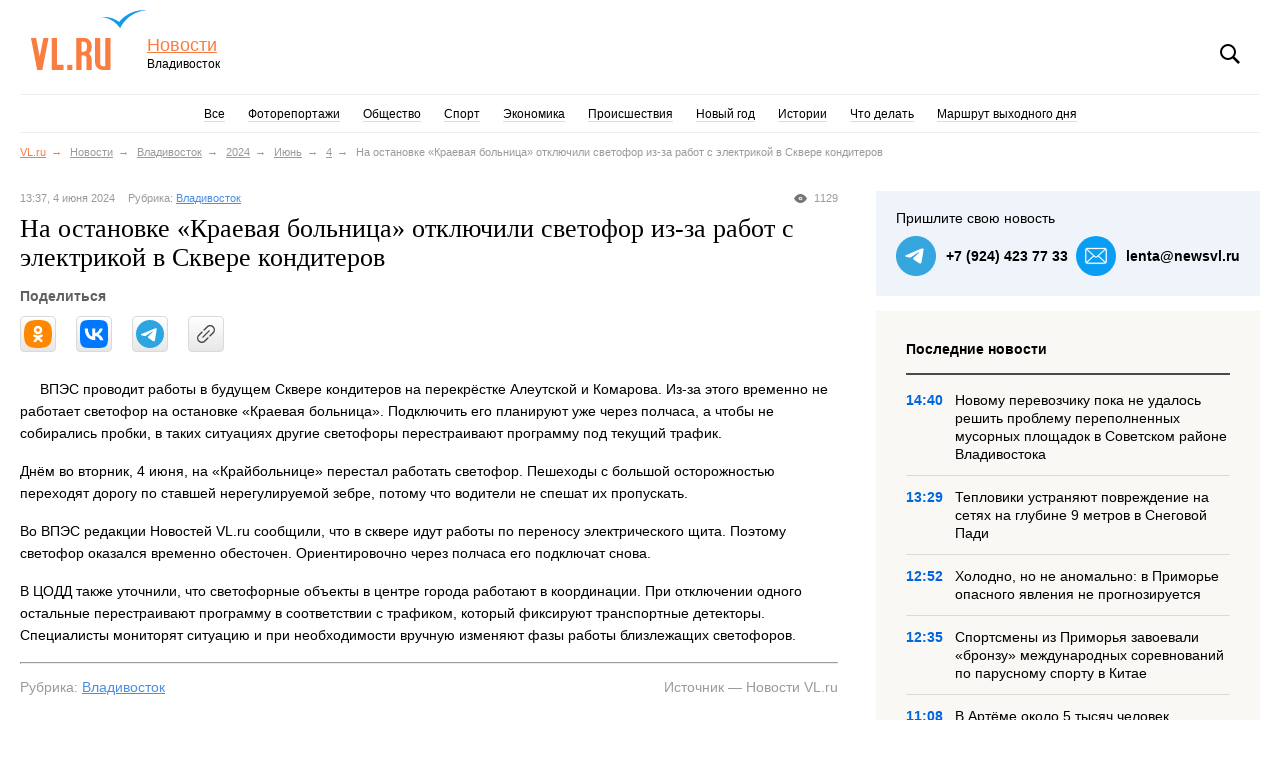

--- FILE ---
content_type: text/html; charset=UTF-8
request_url: https://www.newsvl.ru/vlad/2024/06/04/224270/
body_size: 9338
content:
<!DOCTYPE html PUBLIC "-//W3C//DTD XHTML 1.0 Transitional//EN""http://www.w3.org/TR/xhtml1/DTD/xhtml1-transitional.dtd">
<html class="is-responsive" xmlns="http://www.w3.org/1999/xhtml">
<head>
    <meta http-equiv="Content-Type" content="text/html; charset=utf-8"/>

    <title>На остановке «Краевая больница» отключили светофор из-за работ с электрикой в Сквере кондитеров – Новости Владивостока на VL.ru</title>    <meta name="description" content="Новости Владивостока: ВПЭС проводит работы в будущем Сквере кондитеров на перекрёстке Алеутской и Комарова. Из-за этого временно не работает светофор на остановке «Краевая больница». Подключить его планируют уже через полчаса, а чтобы не собирались пробки, в таких ситуациях другие светофоры перестраивают программу под текущий трафик."/>    <meta name="keywords" content="новости владивосток сквер кондитеров, светофор"/>
    <meta name="yandex-verification" content="5c80f83951a98212"/>

        <meta name="candy.config" content='{"id":3,"geoc":4,"geor":25,"b":1,"bc":1}'>

            <meta name="viewport" content="width=device-width, initial-scale=1, maximum-scale=1, user-scalable=no">
    
    <link rel="shortcut icon" href="//www.newsvl.ru/favicon.ico" type="image/x-icon">

        <link rel="alternate" type="application/rss+xml" title="RSS" href="https://www.newsvl.ru/rss">

            
    <link rel="canonical" href="https://www.newsvl.ru/vlad/2024/06/04/224270/">

    <!-- Twitter Card data -->
    <meta name="twitter:card" value="summary">

    <!-- Open Graph data -->
    <meta property="og:title" content="На остановке «Краевая больница» отключили светофор из-за работ с электрикой в Сквере кондитеров – Новости Владивостока на VL.ru">
    <meta property="og:type" content="article">
    <meta property="og:url" content="https://www.newsvl.ru/vlad/2024/06/04/224270/">
            <meta property="og:image" content="https://static.vl.ru/news/1717472231662_default">
        <meta property="og:description" content="Новости Владивостока: ВПЭС проводит работы в будущем Сквере кондитеров на перекрёстке Алеутской и Комарова. Из-за этого временно не работает светофор на остановке «Краевая больница». Подключить его планируют уже через полчаса, а чтобы не собирались пробки, в таких ситуациях другие светофоры перестраивают программу под текущий трафик.">

                <link href="/build/css/news.vl.ru.css?v=1768801817" rel="stylesheet" type="text/css"/>
        <!-- Fotorama style - 3 KB -->
        <link rel="stylesheet" type="text/css" href="/css/fotorama.css"/>
    
    <link rel="stylesheet" href="/styles/style.css?6ee469">

            <script type="text/javascript" charset="UTF-8" src="/js/jquery-1.11.0.min.js"></script>
        <script type="text/javascript" charset="UTF-8" src="/build/js/news.vl.ru.min.js?v=1768801817"></script>
        <!-- Fotorama js - 16KB -->
        <script defer type="text/javascript" charset="UTF-8" src="/js/fotorama.js"></script>
    
    <script async src="/analytics/N4T8E6NJZW/"></script>
<script>
    window.dataLayer = window.dataLayer || [];
    function mtag(){dataLayer.push(arguments);}
    mtag('js', new Date());
        mtag('config', 'G-N4T8E6NJZW');
        mtag('config', 'G-9YRN0S78WF');
</script>    <script type="text/javascript">
    var Tynt = Tynt || [];
    Tynt.push('dUhC3qrFyr4kvKadbi-bpO');
    (function () {
        var s = document.createElement('script');
        s.async = "async";
        s.type = "text/javascript";
        s.src = 'https://tcr.tynt.com/ti.js';
        var h = document.getElementsByTagName('script')[0];
        h.parentNode.insertBefore(s, h);
    })();

    var changeTyntSettingsIntervalId = setInterval(function () {
        if (Tynt !== undefined) {
            Tynt.settings._settings.ap = "Статья полностью: ";
            Tynt.settings._settings.as = "Новости Владивостока на VL.RU";

            clearInterval(changeTyntSettingsIntervalId);
        }
    }, 1000);
</script>
</head>
<body>
<div class="page page_vl page_news_article">
    <div id="counters">
        <!--LiveInternet counter-->
<script type="text/javascript">new Image().src = "//counter.yadro.ru/hit;farpost?r" + escape(document.referrer) + ((typeof(screen) == "undefined") ? "" : ";s" + screen.width + "*" + screen.height + "*" + (screen.colorDepth ? screen.colorDepth : screen.pixelDepth)) + ";u" + escape(document.URL) + ";" + Math.random();</script>
<!--/LiveInternet-->
    </div>

                
            <div class="header">
    <div class="header__logo"><a href="https://www.vl.ru">VL.ru</a></div>
    <div class="header__project"><a class="header__project-title" href="/">Новости</a> <span class="header__project-city">Владивосток</span></div>
    <div class="header__controls">
        <div class="header__controls-block header__search" data-toggle-selector=".header__search-form-toggle" data-toggle-class="is-active" data-query-element-selector=".header__search-query"><span role="button" class="header__search-form-toggle">Поиск</span>
            <form class="header__search-form" action="/find/" method="post" accept-charset="windows-1251"><input class="header__search-query" type="text" name="findstring" placeholder="Поиск" value=""></form>
        </div>
    </div>
</div>
    
            
<div class="nav_main">
    <ul class="nav_main__items">
        <li class="nav_main__item "><a class="nav_main__item-link" href="/">Все</a></li>
                    <li class="nav_main__item  ">
                <a href="/photos/" class="nav_main__item-link photos">Фоторепортажи</a>
            </li>
                    <li class="nav_main__item  ">
                <a href="/society/" class="nav_main__item-link society">Общество</a>
            </li>
                    <li class="nav_main__item  disable-on-mobile">
                <a href="/sport/" class="nav_main__item-link sport">Спорт</a>
            </li>
                    <li class="nav_main__item  disable-on-mobile">
                <a href="/economics/" class="nav_main__item-link economics">Экономика</a>
            </li>
                    <li class="nav_main__item  disable-on-mobile">
                <a href="/accidents/" class="nav_main__item-link accidents">Происшествия</a>
            </li>
                    <li class="nav_main__item  disable-on-mobile">
                <a href="/ny/" class="nav_main__item-link ny">Новый год</a>
            </li>
                    <li class="nav_main__item  disable-on-mobile">
                <a href="/history/" class="nav_main__item-link history">Истории</a>
            </li>
                    <li class="nav_main__item  disable-on-mobile">
                <a href="/chtodelat/" class="nav_main__item-link chtodelat">Что делать</a>
            </li>
                    <li class="nav_main__item  disable-on-mobile">
                <a href="/travel/" class="nav_main__item-link travel">Маршрут выходного дня</a>
            </li>
            </ul>

    <div class="nav_expanded">
        <span><a class="nav_expanded__main-link" href="#menu">Еще</a></span>
        <ul class="nav_expanded__items">
                            <li class="nav_expanded__item">
                    <a href="/sport/" class="nav_expanded__item-link sport_expanded">Спорт</a>
                </li>
                            <li class="nav_expanded__item">
                    <a href="/economics/" class="nav_expanded__item-link economics_expanded">Экономика</a>
                </li>
                            <li class="nav_expanded__item">
                    <a href="/accidents/" class="nav_expanded__item-link accidents_expanded">Происшествия</a>
                </li>
                            <li class="nav_expanded__item">
                    <a href="/ny/" class="nav_expanded__item-link ny_expanded">Новый год</a>
                </li>
                            <li class="nav_expanded__item">
                    <a href="/history/" class="nav_expanded__item-link history_expanded">Истории</a>
                </li>
                            <li class="nav_expanded__item">
                    <a href="/chtodelat/" class="nav_expanded__item-link chtodelat_expanded">Что делать</a>
                </li>
                            <li class="nav_expanded__item">
                    <a href="/travel/" class="nav_expanded__item-link travel_expanded">Маршрут выходного дня</a>
                </li>
                    </ul>
    </div>
</div>

    
            <ul class="breadcrumbs disable-on-mobile">
                                <li class="is-home"><a href="https://www.vl.ru/" title="Сайт Владивостока">VL.ru</a></li>
                <li class=""><a href="/">Новости</a></li>
            
    <li><a href="/vlad/">Владивосток</a></li>
    <li><a href="/vlad/2024/">2024</a></li>
    <li><a href="/vlad/2024/06/">Июнь</a></li>
    <li><a href="/vlad/2024/06/04/">4</a></li>
    <li class="is-last">На остановке &laquo;Краевая больница&raquo; отключили светофор из-за работ с электрикой в Сквере кондитеров</li>
        </ul>
    
        <div class="banner-container banners__item_970-120"><div id='bde834950dd06977d24afd9379a03f60' style='width:100%;' data-zone-id='23'></div></div>

    <div class="page__content_main">
        <div class="page__story">
                <div class="story" itemscope itemtype="http://schema.org/NewsArticle">
        <meta itemprop="inLanguage" content="ru" />
        <meta itemprop="dateCreated" content="2024-06-04T13:37:00+10:00" />
        <div class="story__info story__info_top">
                            <span class="story__info-views-count" data-notation="Количество&nbsp;просмотров&nbsp;новости">1129</span>
                        <span class="story__info-date">13:37, 4 июня 2024</span>
            <span class="story__info-categories">
    <span class="story__info-category-title">Рубрика: </span>
    <a class="story__info-category" href="/vlad/">Владивосток</a>
</span>
        </div>

        <h1 class="story__title" itemprop="name">На остановке &laquo;Краевая больница&raquo; отключили светофор из-за работ с электрикой в Сквере кондитеров</h1>
                    
<div class="social-share "
     data-link="https://www.newsvl.ru/vlad/2024/06/04/224270/"
     data-title="На остановке «Краевая больница» отключили светофор из-за работ с электрикой в Сквере кондитеров"
     data-image="https://static.vl.ru/news/1717472231662_default"
     data-text="ВПЭС проводит работы в будущем Сквере кондитеров на перекрёстке Алеутской и Комарова. Из-за этого временно не работает светофор на остановке «Краевая больница». Подключить его планируют уже через полчаса, а чтобы не собирались пробки, в таких ситуациях другие светофоры перестраивают программу под текущий трафик."
>
    <div class="social-share__title">Поделиться</div>
</div>
        
        <div class="story__content" itemprop="articleBody">
                            <img class="story__image_main" src="https://static.vl.ru/news/1717472231662_default" alt="">
            
                            <img class="story__image_mobile" src="https://static.vl.ru/news/1717472231723_default" alt="">
                        <div class="story__text">
                <p>ВПЭС проводит работы в будущем Сквере кондитеров на перекрёстке Алеутской и Комарова. Из-за этого временно не работает светофор на остановке &laquo;Краевая больница&raquo;. Подключить его планируют уже через полчаса, а чтобы не собирались пробки, в таких ситуациях другие светофоры перестраивают программу под текущий трафик.</p>

<p>Днём во вторник, 4 июня, на &laquo;Крайбольнице&raquo; перестал работать светофор. Пешеходы с большой осторожностью переходят дорогу по ставшей нерегулируемой зебре, потому что водители не спешат их пропускать.</p>

<p>Во ВПЭС редакции Новостей VL.ru сообщили, что в сквере идут работы по переносу электрического щита. Поэтому светофор оказался временно обесточен. Ориентировочно через полчаса его подключат снова.</p>

<p>В ЦОДД также уточнили, что светофорные объекты в центре города работают в координации. При отключении одного остальные перестраивают программу в соответствии с трафиком, который фиксируют транспортные детекторы. Специалисты мониторят ситуацию и при необходимости вручную изменяют фазы работы близлежащих светофоров.</p>
            </div>

            
            <hr>
            <div class="story__info story__info_bottom clearfix">
                <span class="story__info-categories">
    <span class="story__info-category-title">Рубрика: </span>
    <a class="story__info-category" href="/vlad/">Владивосток</a>
</span>

                                    <span class="story__info-source">
                        Источник —
                                                    Новости VL.ru
                                            </span>
                            </div>

            
                            <div class="story__outside-comments">
                    <a class="story__outside-comments-link" href="https://t.me/newsvlru/84579" target="_blank">
                        Обсудить в Telegram
                    </a>
                </div>
            
                            
<div class="social-share mobile"
     data-link="https://www.newsvl.ru/vlad/2024/06/04/224270/"
     data-title="На остановке «Краевая больница» отключили светофор из-за работ с электрикой в Сквере кондитеров"
     data-image="https://static.vl.ru/news/1717472231662_default"
     data-text="ВПЭС проводит работы в будущем Сквере кондитеров на перекрёстке Алеутской и Комарова. Из-за этого временно не работает светофор на остановке «Краевая больница». Подключить его планируют уже через полчаса, а чтобы не собирались пробки, в таких ситуациях другие светофоры перестраивают программу под текущий трафик."
>
    <div class="social-share__title">Поделиться</div>
</div>
            
                <div id="fotorama" class="story__images" itemscope="" itemtype="http://schema.org/ImageGallery" data-gallery="lightbox">
                                <a class="story__image" title="Светофор отключили для переноса электрощитка в будущем сквере" data-image-index="1" href="https://static.vl.ru/news/1717472263191_default" target="_blank" rel="lightbox=[224270]">
                <img src="https://static.vl.ru/news/1717472263143_default" alt="Светофор отключили для переноса электрощитка в будущем сквере — newsvl.ru" />
            </a>
                                <a class="story__image" title="Когда один светофор не работает, другие перенастраиваются" data-image-index="2" href="https://static.vl.ru/news/1717472263814_default" target="_blank" rel="lightbox=[224270]">
                <img src="https://static.vl.ru/news/1717472263734_default" alt="Когда один светофор не работает, другие перенастраиваются — newsvl.ru" />
            </a>
            </div>
    <div class="story__images_fotorama" data-auto="false" data-allowfullscreen="true" data-navposition="top" data-nav="thumbs" data-arrows="always" data-width="100%" data-fit="scaledown">
                            <a class="story__image" data-caption="<strong>&#35;1</strong> Светофор отключили для переноса электрощитка в будущем сквере — NewsVL.ru" title="Светофор отключили для переноса электрощитка в будущем сквере" data-image-index="1" href="https://static.vl.ru/news/1717472263191_default" target="_blank" rel="lightbox=[224270]">
            <img src="https://static.vl.ru/news/1717472263143_default" alt="Светофор отключили для переноса электрощитка в будущем сквере — newsvl.ru" />
        </a>
                            <a class="story__image" data-caption="<strong>&#35;2</strong> Когда один светофор не работает, другие перенастраиваются — NewsVL.ru" title="Когда один светофор не работает, другие перенастраиваются" data-image-index="2" href="https://static.vl.ru/news/1717472263814_default" target="_blank" rel="lightbox=[224270]">
            <img src="https://static.vl.ru/news/1717472263734_default" alt="Когда один светофор не работает, другие перенастраиваются — newsvl.ru" />
        </a>
            </div>

            <div class="banner-container banners__item_680-120 margin-top"><div id='caf87fea20c9cf453c8c08d32e7ee2d6' style='' data-zone-id='650'></div></div>
        </div>

        
<div class="contact-us__container mobile story">
    <div class="contact-us__title">Пришлите свою новость</div>
    <div class="contact-us__links">
        <a class="contact-us__link telegram" href="https://t.me/news_vlru">+7&nbsp;(924)&nbsp;423&nbsp;77&nbsp;33</a>
        <a class="contact-us__link email" href="mailto:lenta@newsvl.ru">lenta@newsvl.ru</a>
    </div>
</div>
        <div class="actual-stories_mobile actual-stories_mobile-last">
    <h2 class="actual-stories__title">Последние новости</h2>
    <div>
                    <div class="actual-stories__item_mobile ">
                <div class="actual-stories__item-info_upper">
                    <div class="actual-stories__item-date_upper">
                        14:40, 20 января 2026
                    </div>
                    <div class="actual-stories__item-rubric_upper">
                        Рубрика: <a href="/vlad/" class="actual-stories__item-rubric-link">Владивосток</a>
                    </div>
                </div>

                <a class="actual-stories__item-image-link" href="/vlad/2026/01/20/236311/">
                    <img class="actual-stories__item-image" src="https://static.vl.ru/news/1768884016644_default" alt="Новому перевозчику пока не удалось решить проблему переполненных мусорных площадок в Советском районе Владивостока"/>
                </a>
                <div class="actual-stories__item-info">
                    <span class="actual-stories__item-date">
                        14:40, 20 января 2026
                    </span>
                    <span class="actual-stories__item-rubric">
                        Рубрика: <a href="/vlad/" class="actual-stories__item-rubric-link">Владивосток</a>
                    </span>
                    <a href="/vlad/2026/01/20/236311/" class="actual-stories__item-title">Новому перевозчику пока не удалось решить проблему переполненных мусорных площадок в Советском районе Владивостока</a>
                </div>
            </div>
                    <div class="actual-stories__item_mobile ">
                <div class="actual-stories__item-info_upper">
                    <div class="actual-stories__item-date_upper">
                        13:29, 20 января 2026
                    </div>
                    <div class="actual-stories__item-rubric_upper">
                        Рубрика: <a href="/vlad/" class="actual-stories__item-rubric-link">Владивосток</a>
                    </div>
                </div>

                <a class="actual-stories__item-image-link" href="/vlad/2026/01/20/236309/">
                    <img class="actual-stories__item-image" src="https://static.vl.ru/news/1768879743805_default" alt="Тепловики устраняют повреждение на сетях на глубине 9 метров в Снеговой Пади"/>
                </a>
                <div class="actual-stories__item-info">
                    <span class="actual-stories__item-date">
                        13:29, 20 января 2026
                    </span>
                    <span class="actual-stories__item-rubric">
                        Рубрика: <a href="/vlad/" class="actual-stories__item-rubric-link">Владивосток</a>
                    </span>
                    <a href="/vlad/2026/01/20/236309/" class="actual-stories__item-title">Тепловики устраняют повреждение на сетях на глубине 9 метров в Снеговой Пади</a>
                </div>
            </div>
                    <div class="actual-stories__item_mobile ">
                <div class="actual-stories__item-info_upper">
                    <div class="actual-stories__item-date_upper">
                        12:52, 20 января 2026
                    </div>
                    <div class="actual-stories__item-rubric_upper">
                        Рубрика: <a href="/vlad/" class="actual-stories__item-rubric-link">Владивосток</a>
                    </div>
                </div>

                <a class="actual-stories__item-image-link" href="/vlad/2026/01/20/236308/">
                    <img class="actual-stories__item-image" src="https://static.vl.ru/news/1768877554941_default" alt="Холодно, но не аномально: в Приморье опасного явления не прогнозируется"/>
                </a>
                <div class="actual-stories__item-info">
                    <span class="actual-stories__item-date">
                        12:52, 20 января 2026
                    </span>
                    <span class="actual-stories__item-rubric">
                        Рубрика: <a href="/vlad/" class="actual-stories__item-rubric-link">Владивосток</a>
                    </span>
                    <a href="/vlad/2026/01/20/236308/" class="actual-stories__item-title">Холодно, но не аномально: в Приморье опасного явления не прогнозируется</a>
                </div>
            </div>
                    <div class="actual-stories__item_mobile without-border">
                <div class="actual-stories__item-info_upper">
                    <div class="actual-stories__item-date_upper">
                        12:35, 20 января 2026
                    </div>
                    <div class="actual-stories__item-rubric_upper">
                        Рубрика: <a href="/sport/" class="actual-stories__item-rubric-link">Спорт</a>
                    </div>
                </div>

                <a class="actual-stories__item-image-link" href="/sport/2026/01/20/236307/">
                    <img class="actual-stories__item-image" src="https://static.vl.ru/news/1768876550359_default" alt="Спортсмены из Приморья завоевали &amp;laquo;бронзу&amp;raquo; международных соревнований по парусному спорту в Китае"/>
                </a>
                <div class="actual-stories__item-info">
                    <span class="actual-stories__item-date">
                        12:35, 20 января 2026
                    </span>
                    <span class="actual-stories__item-rubric">
                        Рубрика: <a href="/sport/" class="actual-stories__item-rubric-link">Спорт</a>
                    </span>
                    <a href="/sport/2026/01/20/236307/" class="actual-stories__item-title">Спортсмены из Приморья завоевали &laquo;бронзу&raquo; международных соревнований по парусному спорту в Китае</a>
                </div>
            </div>
            </div>
</div>

        <div class="actual-stories_mobile actual-stories_mobile-actual">
    <h2 class="actual-stories__title">Актуальные новости</h2>
    <div>
                    <div class="actual-stories__item_mobile ">
                <div class="actual-stories__item-info_upper">
                    <div class="actual-stories__item-date_upper">
                        18:23, 8 января 2026
                    </div>
                    <div class="actual-stories__item-rubric_upper">
                        Рубрика: <a href="/vlad/" class="actual-stories__item-rubric-link">Владивосток</a>
                    </div>
                </div>

                <a class="actual-stories__item-image-link" href="/vlad/2026/01/08/235988/">
                    <img class="actual-stories__item-image" src="https://static.vl.ru/news/1767859781288_default" alt="Дорога по Нефтеветке, два детских сада и горнолыжный курорт – какие важные объекты должны достроить и сдать в 2026 году"/>
                </a>
                <div class="actual-stories__item-info">
                    <span class="actual-stories__item-date">
                        18:23, 8 января 2026
                    </span>
                    <span class="actual-stories__item-rubric">
                        Рубрика: <a href="/vlad/" class="actual-stories__item-rubric-link">Владивосток</a>
                    </span>
                    <a href="/vlad/2026/01/08/235988/" class="actual-stories__item-title">Дорога по Нефтеветке, два детских сада и горнолыжный курорт – какие важные объекты должны достроить и сдать в 2026 году</a>
                </div>
            </div>
                    <div class="actual-stories__item_mobile ">
                <div class="actual-stories__item-info_upper">
                    <div class="actual-stories__item-date_upper">
                        12:00, 31 декабря 2025
                    </div>
                    <div class="actual-stories__item-rubric_upper">
                        Рубрика: <a href="/vlad/" class="actual-stories__item-rubric-link">Владивосток</a>
                    </div>
                </div>

                <a class="actual-stories__item-image-link" href="/vlad/2025/12/31/235995/">
                    <img class="actual-stories__item-image" src="https://static.vl.ru/news/1767105751851_default" alt="Повышение налогов, стоимости проезда и услуг ЖКХ: что изменится с января 2026 года"/>
                </a>
                <div class="actual-stories__item-info">
                    <span class="actual-stories__item-date">
                        12:00, 31 декабря 2025
                    </span>
                    <span class="actual-stories__item-rubric">
                        Рубрика: <a href="/vlad/" class="actual-stories__item-rubric-link">Владивосток</a>
                    </span>
                    <a href="/vlad/2025/12/31/235995/" class="actual-stories__item-title">Повышение налогов, стоимости проезда и услуг ЖКХ: что изменится с января 2026 года</a>
                </div>
            </div>
                    <div class="actual-stories__item_mobile without-border">
                <div class="actual-stories__item-info_upper">
                    <div class="actual-stories__item-date_upper">
                        18:55, 26 декабря 2025
                    </div>
                    <div class="actual-stories__item-rubric_upper">
                        Рубрика: <a href="/sport/" class="actual-stories__item-rubric-link">Спорт</a>
                    </div>
                </div>

                <a class="actual-stories__item-image-link" href="/sport/2025/12/26/235884/">
                    <img class="actual-stories__item-image" src="https://static.vl.ru/news/1766635136086_default" alt="Почти все горнолыжки Приморья подняли цены к новому сезону (ОБЗОР-2026)"/>
                </a>
                <div class="actual-stories__item-info">
                    <span class="actual-stories__item-date">
                        18:55, 26 декабря 2025
                    </span>
                    <span class="actual-stories__item-rubric">
                        Рубрика: <a href="/sport/" class="actual-stories__item-rubric-link">Спорт</a>
                    </span>
                    <a href="/sport/2025/12/26/235884/" class="actual-stories__item-title">Почти все горнолыжки Приморья подняли цены к новому сезону (ОБЗОР-2026)</a>
                </div>
            </div>
            </div>
</div>

        <div class="story__mobile-banner">
            <div class="banner-container banners__item_468-80 margin-bottom"><div id='a5714e664ae615405e53a7507396965c' style='width:100%;' data-zone-id='962'></div></div>
        </div>
                    <div class="story__social-network-block">
                <a class="story__social-network-link telegram-link" href="https://telegram.me/newsvlru" target="_blank">
                    Самое важное в Telegram-канале Новостей VL.ru
                </a>
            </div>
            </div>

    <a href='#' class='scroll-to-top-button'></a>
    <div class="story-beard"></div>
        </div>

        <div class="page__aside">
                
<div class="contact-us__container story">
    <div class="contact-us__title">Пришлите свою новость</div>
    <div class="contact-us__links">
        <a class="contact-us__link telegram" href="https://t.me/news_vlru">+7&nbsp;(924)&nbsp;423&nbsp;77&nbsp;33</a>
        <a class="contact-us__link email" href="mailto:lenta@newsvl.ru">lenta@newsvl.ru</a>
    </div>
</div>

        <div class="last-stories">
        <h2 class="last-stories__title">Последние новости</h2>

                    <a class="last-stories__item" href="/vlad/2026/01/20/236311/">
                <span class="last-stories__item-date">14:40</span>
                <span class="last-stories__item-title">Новому перевозчику пока не удалось решить проблему переполненных мусорных площадок в Советском районе Владивостока</span>
            </a>
                    <a class="last-stories__item" href="/vlad/2026/01/20/236309/">
                <span class="last-stories__item-date">13:29</span>
                <span class="last-stories__item-title">Тепловики устраняют повреждение на сетях на глубине 9 метров в Снеговой Пади</span>
            </a>
                    <a class="last-stories__item" href="/vlad/2026/01/20/236308/">
                <span class="last-stories__item-date">12:52</span>
                <span class="last-stories__item-title">Холодно, но не аномально: в Приморье опасного явления не прогнозируется</span>
            </a>
                    <a class="last-stories__item" href="/sport/2026/01/20/236307/">
                <span class="last-stories__item-date">12:35</span>
                <span class="last-stories__item-title">Спортсмены из Приморья завоевали &laquo;бронзу&raquo; международных соревнований по парусному спорту в Китае</span>
            </a>
                    <a class="last-stories__item" href="/society/2026/01/20/236306/">
                <span class="last-stories__item-date">11:08</span>
                <span class="last-stories__item-title">В Артёме около 5 тысяч человек остались без света</span>
            </a>
                    <a class="last-stories__item" href="/sport/2026/01/20/236305/">
                <span class="last-stories__item-date">10:35</span>
                <span class="last-stories__item-title">&laquo;Динамо&raquo; – ЦСКА-2: команда Эдуарда Сандлера проведёт первый домашний матч в новом году</span>
            </a>
            </div>


    <div class="banner-container banners__item_300-150 margin-bottom"><div id='145baf05392efae6c662b54d9f04c8d4' style='width:100%;' data-zone-id='1210'></div></div>
    <div class="story__desktop-banner">
        <div class="banner-container banners__item_468-80 margin-bottom"><div id='725305d3170e65d7e45fb593d36f5dcf' style='width:100%;' data-zone-id='962'></div></div>
    </div>

        <div class="actual-stories js-actual-stories-widget" data-init-index="1">
        <h2 class="actual-stories__title">
            Актуально

            <span class="actual-stories__controls" role="group">
                <span class="actual-stories__controls-prev" role="button" rel="prev"></span>
                <span class="actual-stories__controls-next" role="button" rel="next"></span>
            </span>
        </h2>

        <div class="actual-stories__items" role="menu">
                            <a class="actual-stories__item" href="/vlad/2026/01/08/235988/" role="menuitem">
                    <img class="actual-stories__item-image" src="https://static.vl.ru/news/1767859781288_default" alt="Дорога по Нефтеветке, два детских сада и горнолыжный курорт – какие важные объекты должны достроить и сдать в 2026 году"/>
                    <span class="actual-stories__item-title">Дорога по Нефтеветке, два детских сада и горнолыжный курорт – какие важные объекты должны достроить и сдать в 2026 году</span>
                </a>
                            <a class="actual-stories__item" href="/vlad/2025/12/31/235995/" role="menuitem">
                    <img class="actual-stories__item-image" src="https://static.vl.ru/news/1767105751851_default" alt="Повышение налогов, стоимости проезда и услуг ЖКХ: что изменится с января 2026 года"/>
                    <span class="actual-stories__item-title">Повышение налогов, стоимости проезда и услуг ЖКХ: что изменится с января 2026 года</span>
                </a>
                            <a class="actual-stories__item" href="/sport/2025/12/26/235884/" role="menuitem">
                    <img class="actual-stories__item-image" src="https://static.vl.ru/news/1766635136086_default" alt="Почти все горнолыжки Приморья подняли цены к новому сезону (ОБЗОР-2026)"/>
                    <span class="actual-stories__item-title">Почти все горнолыжки Приморья подняли цены к новому сезону (ОБЗОР-2026)</span>
                </a>
                    </div>
    </div>


    <div class="banner-container banners__item_240-400"><div id='3c4d7960c8368f1638da3cce6df2dbb2' style='' data-zone-id='927'></div></div>

                
        </div>
    </div>

            <!-- FOOTER -->
<a class="responsive__disable-link" href="/disable-responsive/">Полная версия сайта</a>
<div class="footer">
    <div class="footer__nav-container_news">
        <h4>Также на сайте</h4>
<ul>
            <li><a href="/photos/">Фоторепортажи</a></li>
            <li><a href="/society/">Общество</a></li>
            <li><a href="/sport/">Спорт</a></li>
            <li><a href="/economics/">Экономика</a></li>
            <li><a href="/accidents/">Происшествия</a></li>
            <li><a href="/ny/">Новый год</a></li>
            <li><a href="/history/">Истории</a></li>
            <li><a href="/chtodelat/">Что делать</a></li>
            <li><a href="/travel/">Маршрут выходного дня</a></li>
    </ul>


        <ul class="responsive__enable-link-container">
            <li><a href="/enable-responsive/">Мобильная версия</a></li>
        </ul>

        <h4>Мы в социальных сетях</h4>
        <p>
            <a class="ico-social ico-vk" href="https://vk.com/news_vlru" title="Новости Владивостока во Вконтакте!" target="_blank"></a>
            <a class="ico-social ico-telegram" href="https://telegram.me/newsvlru" title="Новости Владивостока в Телеграмм!" target="_blank"></a>
        </p>
    </div>
    <div class="footer__nav-container_vl">
        <h4>Сайты&nbsp;Владивостока</h4>
        <ul>
            <li><a href="https://www.farpost.ru">Объявления</a></li>
            <li><a href="https://www.newsvl.ru/" title="Новости Владивостока">Новости</a></li>
            <li><a href="http://www.drom.ru">Авто</a></li>
            <li><a href="https://www.farpost.ru/vladivostok/job/">Работа</a></li>
            <li><a href="https://www.vl.ru/afisha/vladivostok" title="Афиша во Владивостоке">Афиша</a></li>
            <li><a href="https://kino.vl.ru" title="Кино во Владивостоке">Кино</a></li>
            <li><a href="http://www.farpost.ru/realty/">Недвижимость</a></li>
            <li><a href="https://www.vl.ru/spravochnik">Справочник компаний</a></li>
        </ul>
    </div>
    <div class="footer__info">
        <h4>Информация</h4>
        <p>
            <a href="https://admin.bs-dante.ru/backoffice/price" title="Реклама Владивосток">Реклама во Владивостоке</a></p>
        <p class="footer__copyright">С редакцией Новостей VL.ru можно связаться по адресу: <a href="mailto:lenta@newsvl.ru">lenta@newsvl.ru</a><br/>
            <noindex>Телефон: 8&nbsp;(423)&nbsp;241&minus;49&minus;26, 8&nbsp;(423)&nbsp;280&minus;66&minus;15</noindex>
        </p>
        <p class="footer__copyright">
            © ООО «ВЛ Новости», ИНН 2536240311<br/>
            При любом использовании материалов ссылка на NewsVL.ru обязательна.<br/>
            Цитирование в Интернете возможно только при наличии гиперссылки на публикацию,
            материалы из которой использованы. Все права защищены.<br/>
        </p>
    </div>
</div>
<!--<div class=footer_error><div id="tog" style="text-decoration: underline;cursor: pointer">Отправить сообщение об ошибке</div></div><div id="toggle_all_i"><table class="footer_new footer_table" cellSpacing=0 cellPadding=0 border=0><tbody><tr><td class=left><form action="/feedback" method="post"><p>Сообщить об ошибке (если Вы хотите получить ответ на вопрос, оставьте e-mail в сообщении):</p><div><textarea style="height:50px; width: 50%; margin: 5px 0" name="text"></textarea><br /><br /> <input type="hidden" name="ccheck" value="" /><input type="submit" value="Отправить" style="height:20px" /></div></form></td></tr></tbody></table></div>-->
<!-- /FOOTER -->
    
    <!--LiveInternet logo-->
<a href="//www.liveinternet.ru/click;farpost" target="_blank"><img src="//counter.yadro.ru/logo;farpost?52.6" border="0" width="1" height="1" alt="" title="LiveInternet"></a>
<!--/LiveInternet-->

            
    <script src="/scripts/main.js?6ee469"></script>
    <script src="/scripts/fotorama-main.js?6ee469"></script>

    <script type="text/javascript" defer src="https://bs-dante.ru/js/dante.js"></script>
</div>
</body>
</html>


--- FILE ---
content_type: text/css
request_url: https://www.newsvl.ru/styles/style.css?6ee469
body_size: 2887
content:
.actual-stories__item_mobile,.actual-stories_mobile,.beard-stories__item,.clearfix,.subject-stories__item{zoom:1}.actual-stories__item_mobile:after,.actual-stories__item_mobile:before,.actual-stories_mobile:after,.actual-stories_mobile:before,.beard-stories__item:after,.beard-stories__item:before,.clearfix:after,.clearfix:before,.subject-stories__item:after,.subject-stories__item:before{content:" ";display:table}.actual-stories__item_mobile:after,.actual-stories_mobile:after,.beard-stories__item:after,.clearfix:after,.subject-stories__item:after{clear:both}.banners__item_240-400{width:240px;margin:20px auto}.banners__item_600-80>div{max-width:100%}.banners__item_680-120 div,.banners__item_680-120 div embed,.banners__item_680-120 div img{width:100%!important;max-width:100%}.banners__item_680-120 div embed,.banners__item_680-120 div img{max-width:680px!important;left:0!important;z-index:-9999}.story__title{line-height:115%}.story__image_main{float:left;margin:0;border-left:0 none;border-right:20px solid #fff}.story__info_bottom{margin-top:16px;margin-bottom:20px;font-size:14px;clear:both}.story__info-category,.story__info-category:link,.story__info-category:visited{color:#4a90e2}.story__info-category:active,.story__info-category:focus,.story__info-category:hover{color:#76abe9}.story__info-views-count{float:right;margin-right:0}.story__info-source{float:right;max-width:50%}.actual-stories{padding:30px;margin:0 0 20px;border:1px solid #dfdfdf}.js-init .actual-stories__controls{display:block;-webkit-user-select:none;-moz-user-select:none;-ms-user-select:none;user-select:none}.actual-stories__title{font:700 14px/120% Arial,sans-serif;margin:0 0 16px}.actual-stories__controls{float:right;margin:-9px -9px 0 0;display:none}.actual-stories__controls-next,.actual-stories__controls-prev{display:inline-block;border:1px solid #dfdfdf;width:30px;height:30px;cursor:pointer;transition:background-color .2s linear;float:left;background-repeat:no-repeat;background-position:50%}.actual-stories__controls-next:focus,.actual-stories__controls-next:hover,.actual-stories__controls-prev:focus,.actual-stories__controls-prev:hover{background-color:#f9f8f4}.actual-stories__controls-prev{border-right:0 none;background-image:url("[data-uri]")}.actual-stories__controls-next{background-image:url("[data-uri]")}.actual-stories__items{white-space:nowrap;overflow:hidden;line-height:130%;position:relative}.actual-stories__item,.actual-stories__item:link,.actual-stories__item:visited{display:inline-block;width:100%;text-decoration:none;color:#000;vertical-align:top;border:none}.actual-stories__item-image{display:block;margin:0 0 10px}.actual-stories__item-title{display:block;white-space:normal;color:#000}.actual-stories__item:focus .actual-stories__item-title,.actual-stories__item:hover .actual-stories__item-title{text-decoration:underline}.actual-stories_mobile{display:none;background-color:#f9f8f4;padding:20px;margin-bottom:30px}.actual-stories__item_mobile{width:100%;height:150px;margin-bottom:20px;padding-bottom:20px;border-bottom:1px solid #d4d4d4;overflow:hidden}.actual-stories__item_mobile.without-border{padding-bottom:0;margin-bottom:0;border:none}.actual-stories__item_mobile .actual-stories__item-image{float:left;width:150px;height:150px;margin-right:-150px}.actual-stories__item_mobile .actual-stories__item-info{display:inline-block;position:relative;margin-left:170px;height:150px;overflow:hidden}.actual-stories__item_mobile .actual-stories__item-info_upper{display:none}.actual-stories__item_mobile .actual-stories__item-date{display:block;color:#303030;font-size:12px}.actual-stories__item_mobile .actual-stories__item-date_upper{display:none;color:#303030}.actual-stories__item_mobile .actual-stories__item-rubric{display:block;color:#9b9b9b;font-size:12px;line-height:14px}.actual-stories__item_mobile .actual-stories__item-rubric_upper{display:none;color:#9b9b9b}.actual-stories__item_mobile .actual-stories__item-rubric-link{color:#4a90e2}.actual-stories__item_mobile .actual-stories__item-title{display:block;margin-top:20px;text-decoration:none;border:none}.last-stories{padding:30px;background-color:#f9f8f4;margin:0 0 10px}a.last-stories__item{font:normal 14px/130% Arial,sans-serif;margin:0 0 12px;text-decoration:none;color:#000;display:block;padding:0 0 12px 3.5em;border-bottom:1px solid #dfdada}a.last-stories__item:last-child{margin-bottom:0;padding-bottom:0;border-bottom:0 none}.last-stories__title{font:700 14px/120% Arial,sans-serif;border-bottom:2px solid #4a4a4a;padding-bottom:16px;margin:0 0 16px}.last-stories__item:focus .last-stories__item-title,.last-stories__item:hover .last-stories__item-title{text-decoration:underline}.last-stories__item-date{color:#06d;font-weight:700;display:inline-block;width:3.5em;margin-left:-3.5em;float:left}.story-beard{margin:50px -30px 0 0}.story-beard__category{display:inline-block;width:33.3%;vertical-align:top;box-sizing:border-box;padding-right:30px;margin-bottom:40px}.story-beard__category-title{font:700 14px/120% Arial,sans-serif;border-bottom:2px solid #4a4a4a;padding-bottom:16px;margin:0 0 16px}.story-beard__category-link{text-decoration:none}.story-beard__category-link:link,.story-beard__category-link:visited{color:#333}.story-beard__category-link:focus,.story-beard__category-link:hover{text-decoration:underline}.beard-stories__item{margin-bottom:12px;border-bottom:1px solid #ddd;padding-bottom:12px}.beard-stories__item:last-child{margin-bottom:0;border-bottom:0 none;padding-bottom:0}.beard-stories__item-image{margin:0 0 10px;max-width:100%}.beard-stories__item-title{font:normal 14px/140% Arial,sans-serif;margin:0}.beard-stories__item-link,.beard-stories__item-link:link{color:#000;text-decoration:none}.beard-stories__item-link:visited{color:#999}.beard-stories__item-link:focus,.beard-stories__item-link:hover{text-decoration:underline}.subject__title{margin-bottom:0;line-height:115%}.subject__info{font-size:11px;line-height:15px;margin:0 0 8px;color:#9b9b9b}.subject__info-date{display:inline;margin-right:10px}.subject__content{margin-top:16px;margin-bottom:16px}.subject__image{display:block;margin:16px 0;width:100%;max-width:600px}.subject-stories{margin:0 0 20px}.subject-stories_with-bg{padding:20px;background-color:#f9f8f4}.subject-stories__title{margin:0 0 16px}.subject-stories__items{margin:0;line-height:17px}.subject-stories__item{margin-bottom:16px}.subject-stories__item:last-child{margin-bottom:0}.subject-stories_main+.subject-stories{padding-top:25px;border-top:1px solid #000}.subject-stories_main .subject-stories__items{columns:2}.subject-stories__item-link{text-decoration:none;display:block;margin-bottom:6px}.subject-stories__item-link:focus,.subject-stories__item-link:hover{text-decoration:underline}.subject-stories__item_current .subject-stories__item-link{color:#333}.subject-stories__item-image{width:100px;float:left;margin:0 10px 10px 0}.subject-stories__item_photo{padding:16px 0;border-top:1px solid #dcdcdc;border-bottom:1px solid #dcdcdc}.subject-stories__item_photo .story__info{margin-bottom:0}.subject-stories__item_photo .subject-stories__item-link{font-size:24px;line-height:27px}.subject-stories__item_photo .subject-stories__item-image{display:block;float:none;width:100%;max-width:600px;margin:0 0 16px}.social-share.mobile{display:none}.fotorama__caption__wrap{max-height:72px;overflow:auto}.polling-group-wrapper{border-top:2px solid #4a4a4a;border-bottom:2px solid #4a4a4a}.polling-container{margin:20px 0}.poll,.poll__total-votes,.poll_result{margin-bottom:0}@media screen and (max-width:599px){.is-responsive .disable-on-mobile{display:none}}@media screen and (max-width:800px){.story__info_top .story__info-categories{display:block;padding:8px 0}.story__info_top .story__info-category{font-size:12px;line-height:16px;font-weight:400}.story__info_top .story__info-category,.story__info_top .story__info-category:link,.story__info_top .story__info-category:visited{color:#757575}.story__info_top .story__info-category:active,.story__info_top .story__info-category:focus,.story__info_top .story__info-category:hover{opacity:1%}.story__info_bottom .story__info-category,.story__info_bottom .story__info-category-title,.story__info_bottom .story__info-source{font-weight:400;font-size:14px}.story__info_bottom .story__info-category-title{display:inline-block;color:#9b9b9b}.story__info_bottom .story__info-source{color:#9b9b9b}.is-responsive .actual-stories{display:none}.is-responsive .actual-stories_mobile{display:block}.is-responsive .last-stories{display:none}}@media screen and (max-width:500px){.is-responsive .story__info-source{display:block;float:none;max-width:100%;margin-top:8px}.actual-stories__item_mobile{height:auto!important;padding-bottom:10px;margin-bottom:15px}.actual-stories__item_mobile .actual-stories__item-info_upper{display:block;margin-bottom:8px}.actual-stories__item_mobile .actual-stories__item-info:after{content:"";width:100%;height:20%;position:absolute;left:0;bottom:0;background:linear-gradient(180deg,hsla(48,29%,97%,0) 0,#f9f8f4)}.actual-stories__item_mobile .actual-stories__item-date,.actual-stories__item_mobile .actual-stories__item-rubric{display:none}.actual-stories__item_mobile .actual-stories__item-date_upper,.actual-stories__item_mobile .actual-stories__item-rubric_upper{display:inline-block;font-size:11px;line-height:16px}.actual-stories__item_mobile .actual-stories__item-date_upper{margin-right:30px}.actual-stories__item_mobile .actual-stories__item-title{margin-top:0}}@media screen and (max-width:600px){.actual-stories_mobile{margin-right:-20px;margin-left:-20px;padding:20px}.actual-stories__item_mobile{height:100px}.actual-stories__item_mobile .actual-stories__item-image{width:100px;height:100px;margin-right:-100px}.actual-stories__item_mobile .actual-stories__item-info{display:inline-block;margin-left:115px;height:100px}.actual-stories__item_mobile .actual-stories__item-title{margin-top:10px;line-height:18px}.is-responsive .story-beard{margin-right:0}.is-responsive .story-beard__category{width:50%}}@media screen and (max-width:375px){.actual-stories__item_mobile .actual-stories__item-title{font-size:12px;line-height:16px}}@media screen and (max-width:900px) and (min-width:800px){.is-responsive .story-beard__category{width:50%}}@media screen and (max-width:400px){.is-responsive .story-beard__category{display:block;width:100%}}@media screen and (max-width:414px){.is-responsive .social-share{display:none}.is-responsive .social-share.mobile{display:block}}

--- FILE ---
content_type: application/javascript
request_url: https://www.newsvl.ru/scripts/fotorama-main.js?6ee469
body_size: 1273
content:
// Данный скрипт был перенесен со старых омодокс новостей сюда,
// потому что там (страницы главная/категория/поиск) фоторама не нужна
(function($) {
    $(function() {
        var $fotoramaDiv = $('.story__images_fotorama');

        var fotorama = $fotoramaDiv.fotorama().data('fotorama');
        var isFotoramaInFullscreen = false;
        var beforeClickPositionY = 0;

        $('.story__images .story__image').on('click', function(e) {
            e.preventDefault();
            var imageIndex =  parseInt($(this).data('image-index')) - 1;
            fotorama.show(imageIndex);
            beforeClickPositionY = $(window).scrollTop();
            fotorama.requestFullScreen();
        });

        $('.fotorama__fullscreen-icon').on('touchstart', function() {
            if (!isFotoramaInFullscreen) {
                beforeClickPositionY = $(window).scrollTop();
            }
        });

        $fotoramaDiv.on('fotorama:fullscreenexit', function() {
            //если выходим из полноэкранного режима кнопкой "назад" в браузере, то состояние уже сменилось и back делать ненужно
            //также мы не сможем сделать back, например если сразу открыли фото
            if (/MSIE [1-9]\./.test(navigator.userAgent)) {
                document.location.hash = '';
            } else if (history.state) {
                history.back();
            } else {
                history.replaceState("", document.title, window.location.pathname + window.location.search);
            }

            isFotoramaInFullscreen = false;
        });

        $fotoramaDiv.on('fotorama:fullscreenenter', function() {
            isFotoramaInFullscreen = true;
            var imageIndexHuman = fotorama.activeIndex + 1;
            //Если у нас ничего не лежит в state (значит мы фотораму еще не запускали) и мы не перешли сразу на фотку
            if (!history.state && document.location.hash.indexOf("#gallery") == -1) {
                history.pushState({'fotoramaState': true}, null, "#gallery" + imageIndexHuman);
            }
        });

        $fotoramaDiv.on('fotorama:ready', function() {
            if (document.location.hash != '' && document.location.hash.indexOf("#gallery") > -1) {
                var imageIndexHuman = parseInt(document.location.hash.replace(/#gallery/, ''));
                fotorama.show(imageIndexHuman - 1);
                fotorama.requestFullScreen();
            }
        });

        $fotoramaDiv.on('fotorama:showend', function() {
            if (isFotoramaInFullscreen) {
                var imageIndex = $(".fotorama__nav__frame").index($(".fotorama__active"));
                var imageIndexHuman = imageIndex + 1;
                var state = null;

                //replace состояний нужно делать, только если мы не перешли сразу на фотку
                if (history.state) {
                    state = {'fotoramaState': true};
                }

                history.replaceState(state, null, "#gallery" + imageIndexHuman);
            }
        });

        function locationHashChanged() {
            if (document.location.hash === '' || document.location.hash === '#') {
                fotorama.cancelFullScreen();
                window.scroll(0, beforeClickPositionY);
            }

            if (document.location.hash.indexOf("#gallery") > -1) {
                var imageIndexHuman = parseInt(document.location.hash.replace(/#gallery/, ''));
                fotorama.show(imageIndexHuman - 1);
                if (!isFotoramaInFullscreen) {
                    fotorama.requestFullScreen();
                }
            }
        }

        if (/MSIE [1-9]\./.test(navigator.userAgent)) {
            var lastHash = document.location.hash;
            setInterval(function() {
                if (lastHash !== document.location.hash) {
                    lastHash = document.location.hash;
                    locationHashChanged();
                }
            }, 100)
        } else {
            if (window.addEventListener) {
                window.addEventListener("hashchange", locationHashChanged, false);
            }
            else if (window.attachEvent) {
                window.attachEvent("onhashchange", locationHashChanged);
            }
        }
    });
})(jQuery);


--- FILE ---
content_type: application/javascript
request_url: https://www.newsvl.ru/scripts/main.js?6ee469
body_size: 1212
content:
"use strict";

(function ($) {
    function ActualStoriesWidget($element, options) {
        this.$element = $element;
        this.config = $.extend({}, this.__defaultConfig, options || {});

        this.init();
    }

    ActualStoriesWidget.prototype.__defaultConfig = {
        initClass: 'js-init'
    };

    ActualStoriesWidget.prototype.init = function () {
        this.$prev = this.$element.find('[role="button"][rel="prev"]');
        this.$next = this.$element.find('[role="button"][rel="next"]');
        this.$itemsContainer = this.$element.find('[role="menu"]');
        this.$items = this.$itemsContainer.find('[role="menuitem"]');

        if (this.$prev.size() != 1 || this.$next.size() != 1 || this.$items.size() == 0) {
            return;
        }

        this.$prev.click($.proxy(this.prev, this));
        this.$next.click($.proxy(this.next, this));
        this.count = this.$items.size();

        if (this.count <= 1) {
            return;
        }

        // set init index (must be in range [0 .. count - 1]
        this.index = parseInt(this.$element.data('init-index')) || 0;
        this.index = Math.min(this.index, this.count - 1);
        this.index = Math.max(this.index, 0);
        this.scrollToPosition();

        this.$element.addClass(this.config.initClass);
    };

    ActualStoriesWidget.prototype.prev = function (event) {
        event.preventDefault();

        this.index--;
        if (this.index < 0) {
            this.index = this.count - 1;
        }

        this.scrollToPosition();
    };

    ActualStoriesWidget.prototype.next = function (event) {
        event.preventDefault();

        this.index++;
        if (this.index >= this.count) {
            this.index = 0;
        }

        this.scrollToPosition();
    };

    ActualStoriesWidget.prototype.scrollToPosition = function () {
        var $item = this.$items
            .eq(this.index);
        var scrollLeft = this.$itemsContainer.scrollLeft() + $item.position().left;

        this.$itemsContainer
            .scrollLeft(scrollLeft);
    };

    $.fn.ActualStoriesWidget = function (options) {
        this.each(function () {
            new ActualStoriesWidget($(this), options);
        });
    };
})(jQuery);

jQuery(function () {
    $('.js-actual-stories-widget').ActualStoriesWidget();

    // Fix title for social sharing copy link element (element returned from old news javascript)
    $('.social-share__link.social-share__link_copy').prop('title', 'Скопировать ссылку');

    // Google Analytics Events

    if ($.fn.gaEvent === undefined) {
        return;
    }

    var $lastStoriesWidget = $('.last-stories');
    $lastStoriesWidget.find('.last-stories__item').each(function(i) {
        $(this).gaEvent('news_page', 'last_stories_widget', 'title', i + 1);
    });

    var $actualStoriesWidget = $('.actual-stories');
    $actualStoriesWidget.find('.actual-stories__controls-prev').gaEvent('news_page', 'actual_stories_widget', 'controls-prev');
    $actualStoriesWidget.find('.actual-stories__controls-next').gaEvent('news_page', 'actual_stories_widget', 'controls-next');
    $actualStoriesWidget.find('.actual-stories__item').each(function(i) {
        var $this = $(this);
        $this.find('.actual-stories__item-image').gaEvent('news_page', 'actual_stories_widget', 'image', i + 1);
        $this.find('.actual-stories__item-title').gaEvent('news_page', 'actual_stories_widget', 'title', i + 1);
    });

    var $actualStoriesMobileWidget = $('.actual-stories_mobile');

    $actualStoriesMobileWidget.find('.actual-stories__item_mobile').each(function (i) {
       var $this = $(this);

       $this.find('.actual-stories__item-image-link').gaEvent('news_page', 'actual_stories_widget_mobile', 'image', i + 1);
       $this.find('.actual-stories__item-rubric-link').gaEvent('news_page', 'actual_stories_widget_mobile', 'rubric', i + 1);
       $this.find('.actual-stories__item-title').gaEvent('news_page', 'actual_stories_widget_mobile', 'title', i + 1);
    });

    $('.story__info_top .story__info-category').gaEvent('news_page', 'story_info', 'category_top');
    $('.story__info_bottom .story__info-category').gaEvent('news_page', 'story_info', 'category_bottom');


    if (typeof window.dante !== 'undefined') {
        const dante = window.dante;
        const danteInstance = new dante;
        const danteVisiblePlaces = $('div[data-zone-id]:visible');

        for (let i = 0; danteVisiblePlaces.length > i; i++) {
            const id = danteVisiblePlaces[i].dataset.hasOwnProperty('id') ? danteVisiblePlaces[i].dataset.id : danteVisiblePlaces[i].dataset.zoneId;
            danteInstance.addPlace(danteVisiblePlaces[i], parseInt(id));
        }
        danteInstance.update();
    }
});


--- FILE ---
content_type: application/javascript
request_url: https://bs-dante.ru/js/dante.js
body_size: 7470
content:
(function (global, factory) {
    typeof exports === 'object' && typeof module !== 'undefined' ? module.exports = factory() :
    typeof define === 'function' && define.amd ? define(factory) :
    (global = global || self, global.dante = factory());
}(this, (function () { 'use strict';

    var merge = function merge(obj1, obj2) {
      for (var key in obj2) {
        if (!obj2.hasOwnProperty(key)) {
          continue;
        }

        obj1[key] = obj2[key];
      }

      return obj1;
    };

    var getCookie = function getCookie(name) {
      var matches = document.cookie.match(new RegExp("(?:^|; )" + name.replace(/([\.$?*|{}\(\)\[\]\\\/\+^])/g, '\\$1') + "=([^;]*)"));
      return matches ? decodeURIComponent(matches[1]) : undefined;
    };

    var setCookie = function setCookie(name, value, options) {
      options = options || {};
      options = merge({
        path: '/'
      }, options);

      if (options.expires instanceof Date) {
        options.expires = options.expires.toUTCString();
      }

      var updatedCookie = encodeURIComponent(name) + "=" + encodeURIComponent(value);

      for (var optionKey in options) {
        updatedCookie += "; " + optionKey;
        var optionValue = options[optionKey];

        if (optionValue !== true) {
          updatedCookie += "=" + optionValue;
        }
      }

      document.cookie = updatedCookie;
    };

    var isLocalStorageAvailable = function isLocalStorageAvailable() {
      try {
        var storage = window['localStorage'],
            x = '__storage_test__';
        storage.setItem(x, x);
        storage.removeItem(x);
        return true;
      } catch (e) {
        return false;
      }
    };

    var helpers = {
      elementSetShowStyle: function elementSetShowStyle(element) {
        element.style.width = '';
        element.style.height = '';
        element.style.margin = '';
        element.style.padding = '';
        element.style.flex = '';
        element.style.display = 'block';
      },
      elementSetHideStyle: function elementSetHideStyle(element) {
        element.style.width = '0px';
        element.style.height = '0px';
        element.style.margin = '0px';
        element.style.padding = '0px';
        element.style.flex = 'none';
        element.style.display = 'block';
      },
      addEvent: function addEvent(element, event, func) {
        if (window.addEventListener) {
          element.addEventListener(event.substr(2), func, false);
        } else {
          element.attachEvent(event, func);
        }
      },
      removeEvent: function removeEvent(element, event, func) {
        if (window.removeEventListener) {
          element.removeEventListener(event.substr(2), func, false);
        } else {
          element.attachEvent(event, func);
        }
      },
      getLocalStoredData: function getLocalStoredData(key) {
        return isLocalStorageAvailable() ? localStorage.getItem(key) : getCookie(key);
      },
      setLocalStoredData: function setLocalStoredData(key, data) {
        if (isLocalStorageAvailable()) {
          localStorage.setItem(key, data);
        } else {
          var year = new Date();
          year.setFullYear(year.getFullYear() + 1);
          setCookie(key, data, {
            'expires': year
          });
        }
      },
      merge: merge,
      setLocalCookie: function setLocalCookie(prefix, data) {
        for (var key in data) {
          if (!data.hasOwnProperty(key)) {
            continue;
          }

          this.setLocalStoredData(prefix + key, JSON.stringify(data[key]));
        }
      },
      getLocalCookie: function getLocalCookie(prefix) {
        var result = {};
        var value = null;

        var ttlTest = function ttlTest(data) {
          try {
            data = JSON.parse(data);
          } catch (e) {}

          if (data.ttl && data.value) {
            if (data.ttl > Math.floor(Date.now() / 1000)) {
              return data.value;
            }

            return null;
          }

          return data;
        };

        if (isLocalStorageAvailable()) {
          for (var key in localStorage) {
            if (!localStorage.hasOwnProperty(key)) {
              continue;
            }

            if (key.match(new RegExp("^" + prefix + ".*"))) {
              value = ttlTest(localStorage.getItem(key));

              if (value !== null) {
                result[key.replace(new RegExp("^" + prefix), "")] = value;
              }
            }
          }
        } else {
          var match = document.cookie.match(new RegExp("(?:^|; )(" + prefix + "[^=]*" + "=[^;]*)", 'g'));

          for (key in match) {
            if (!match.hasOwnProperty(key)) {
              continue;
            }

            var data = match[key].replace(/^; /, "").replace(new RegExp("^" + prefix), "").split('=');
            value = ttlTest(decodeURIComponent(data[1]));

            if (value !== null) {
              result[data[0]] = value;
            }
          }
        }

        return result;
      }
    };

    var getElementOffset = function getElementOffset(element) {
      var a = 0,
          d = 0,
          b = element;

      while (b) {
        a += parseInt(b.offsetLeft);
        d += parseInt(b.offsetTop);
        b = b.offsetParent;
      }

      return [a, d];
    };

    var getWindowSize = function getWindowSize() {
      if (typeof window.innerWidth == 'number' || typeof window.innerHeight == 'number') {
        return [window.innerWidth, window.innerHeight];
      } else {
        if (document.documentElement && (document.documentElement.clientWidth || document.documentElement.clientHeight)) {
          return [document.documentElement.clientWidth, document.documentElement.clientHeight];
        } else {
          if (document.body && (document.body.clientWidth || document.body.clientHeight)) {
            return [document.body.clientWidth, document.body.clientHeight];
          }
        }
      }

      return [null, null];
    };

    var getWindowScroll = function getWindowScroll() {
      if (typeof window.pageXOffset == 'number' || typeof window.pageYOffset == 'number') {
        return [window.pageXOffset, window.pageYOffset];
      } else {
        if (document.body && (document.body.scrollLeft || document.body.scrollTop)) {
          return [document.body.scrollLeft, document.body.scrollTop];
        } else {
          if (document.documentElement && (document.documentElement.scrollLeft || document.documentElement.scrollTop)) {
            return [document.documentElement.scrollLeft, document.documentElement.scrollTop];
          }
        }
      }

      return [null, null];
    };
    /**
     * Наблюдатель за показом указанных элементов на странице
     */


    var show = function show() {
      var selfObserver = this;
      this.elements = [];

      this.add = function (element, callback) {
        selfObserver.elements.push({
          'element': element,
          'callback': callback
        });
        observerImplementation.observe(element);
      };

      this.remove = function (element) {
        selfObserver.elements.forEach(function (item) {
          if (item.element === element) {
            selfObserver.elements = selfObserver.elements.filter(function (i) {
              return i.element !== item.element;
            });
          }
        });
        observerImplementation.unobserve(element);
      };

      this.clear = function () {
        selfObserver.elements = [];
        observerImplementation.disconnect();
      };

      var showObserverHandler = function showObserverHandler(elements, observerImplementation) {
        elements.forEach(function (entry) {
          if (entry.isIntersecting) {
            var element = entry.target;
            var callback = null;

            for (var i = 0; i < selfObserver.elements.length; i++) {
              if (selfObserver.elements[i].element === element) {
                callback = selfObserver.elements[i].callback;
              }
            }

            if (!callback || typeof callback !== 'function') {
              return;
            }

            observerImplementation.unobserve(element);
            selfObserver.remove(element);
            callback();
          }
        });
      };

      var observerImplementation = new function () {
        var selfImplementation = this;
        var elements = [];

        var entryMock = function entryMock(element) {
          this.target = element;
        };

        entryMock.prototype = {
          get isIntersecting() {
            return bannerIsShow(this.target);
          }

        };

        var bannerIsShow = function bannerIsShow(target) {
          if (target.style.display == 'none') {
            // позиция может быть получена только у видимого элемента
            target.style.display = 'block';
          }

          var scroll = getWindowScroll();
          var size = getWindowSize();
          var offset = getElementOffset(target);
          var windowLeft = scroll[0],
              windowRight = windowLeft + size[0],
              windowTop = scroll[1],
              windowBottom = windowTop + size[1],
              elemMidHorizontal = offset[0] + target.offsetWidth * 0.5,
              elemMidVertical = offset[1] + target.offsetHeight * 0.5;
          return windowBottom >= elemMidVertical && windowTop <= elemMidVertical && windowRight >= elemMidHorizontal && windowLeft <= elemMidHorizontal;
        };

        var eventHandler = function eventHandler() {
          if (!elements.length) {
            return;
          }

          showObserverHandler(elements, selfImplementation);
        };

        var eventActive = false;

        this.observe = function (element) {
          elements.push(new entryMock(element));

          if (!eventActive) {
            helpers.addEvent(window, 'onscroll', eventHandler);
            helpers.addEvent(window, 'onresize', eventHandler);
            helpers.addEvent(window, 'onorientationchange', eventHandler);
          }

          eventHandler();
        };

        this.unobserve = function (element) {
          elements.forEach(function (item) {
            if (item.target === element) {
              elements = elements.filter(function (i) {
                return i.target !== item.target;
              });
            }
          });
        };

        this.disconnect = function () {
          elements = [];

          if (eventActive) {
            helpers.removeEvent(window, 'onscroll', eventHandler);
            helpers.removeEvent(window, 'onresize', eventHandler);
            helpers.removeEvent(window, 'onorientationchange', eventHandler);
          }

          eventActive = false;
        };
      }();
    };

    /**
     * Наблюдатель за изменением размеров страницы с пересчетом размеров страницы
     */

    var resize = function resize() {
      var eventActive = false;
      var elements = [];

      var eventHandler = function eventHandler() {
        if (!elements.length) {
          return;
        }

        elements.forEach(function (item) {
          var elemIframe = item.element.firstChild;

          if (!elemIframe || !elemIframe.offsetWidth || !elemIframe.dataset['width'] || !elemIframe.dataset['height']) {
            return;
          }

          if (elemIframe.offsetWidth < elemIframe.dataset['width']) {
            var scale = elemIframe.offsetWidth / elemIframe.dataset['width'];
            var newHeight = Math.ceil(elemIframe.dataset['height'] * scale);
            elemIframe.style.height = newHeight + 'px';
          } else {
            elemIframe.style.height = elemIframe.dataset['height'] + 'px';
          }
        });
      };

      this.add = function (element) {
        elements.push({
          'element': element
        });

        if (!eventActive) {
          helpers.addEvent(window, 'onresize', eventHandler);
          eventActive = true;
        }

        eventHandler();
      };

      this.remove = function (element) {
        elements.forEach(function (item) {
          if (item.element === element) {
            elements = elements.filter(function (i) {
              return i.element !== item.element;
            });
          }
        });
      };

      this.clear = function () {
        elements = [];

        if (eventActive) {
          helpers.removeEvent(window, 'onresize', eventHandler);
        }

        eventActive = false;
      };
    };

    function _typeof(obj) {
      "@babel/helpers - typeof";

      if (typeof Symbol === "function" && typeof Symbol.iterator === "symbol") {
        _typeof = function (obj) {
          return typeof obj;
        };
      } else {
        _typeof = function (obj) {
          return obj && typeof Symbol === "function" && obj.constructor === Symbol && obj !== Symbol.prototype ? "symbol" : typeof obj;
        };
      }

      return _typeof(obj);
    }

    /**
     * Набор методов для работы с http
     */

    var buildUrlEncode = function buildUrlEncode(params) {
      var formattedParams = [];

      for (var key in params) {
        if (!params.hasOwnProperty(key)) {
          continue;
        }

        if (Array.isArray(params[key])) {
          for (var subKey in params[key]) {
            if (!params[key].hasOwnProperty(subKey)) {
              continue;
            }

            formattedParams.push(key + '[]=' + params[key][subKey]);
          }
        } else if (_typeof(params[key]) == 'object') {
          formattedParams.push(key + '=' + JSON.stringify(params[key]));
        } else {
          formattedParams.push(key + '=' + params[key]);
        }
      }

      return formattedParams.join('&');
    };

    var network = {
      buildUrlEncode: buildUrlEncode,

      /**
       * Ajax запрос
       * @param url
       * @param params
       * @param method
       * @param callbackSuccess
       * @param callbackError
       * @param callbackAlways
       */
      ajax: function ajax(url, params, method, callbackSuccess, callbackError, callbackAlways) {
        try {
          var XHR = 'onload' in new XMLHttpRequest() ? XMLHttpRequest : XDomainRequest,
              xhr = new XHR();

          xhr.onreadystatechange = function () {
            if (this.readyState == 4) {
              if (this.status == 200) {
                if (typeof callbackSuccess === 'function') {
                  callbackSuccess(this);
                }
              } else {
                console.error('Error ajax request for url ' + url, this);

                if (typeof callbackError === 'function') {
                  callbackError(this);
                }
              }

              if (typeof callbackAlways === 'function') {
                callbackAlways(this);
              }
            }
          };

          if (method === 'get') {
            url = url + '?' + buildUrlEncode(params);
            params = '';
          }

          xhr.open(method, url, true);
          xhr.withCredentials = true;

          if (method !== 'get') {
            if (typeof params === "string" || params instanceof String) {
              xhr.setRequestHeader('Content-Type', 'text/plain');
            } else {
              xhr.setRequestHeader('Content-Type', 'application/x-www-form-urlencoded');
              params = buildUrlEncode(params);
            }
          }

          xhr.send(params);
        } catch (e) {
          console.error('Error ajax request for url ' + url, e); // Mozilla fix exception

          if (typeof callbackError === 'function') {
            callbackError();
          }

          if (typeof callbackAlways === 'function') {
            callbackAlways();
          }
        }
      }
    };

    /**
     * Модуль баннерки
     * @param options
     */

    var dante = function dante(options) {
      var self = this;
      this.TYPE_HTML5 = 0;
      this.TYPE_JSON = 1;
      this.places = {};
      this.options = helpers.merge({
        'banners_url': 'https://bs-dante.ru/api/v1/banners',
        'show_url': 'https://bs-dante.ru/api/v2/statistic/set_show',
        'click_url': 'https://bs-dante.ru/redirect/',
        'hit_url': 'https://adviser.bs-dante.ru/candy/hit',
        'hit_on': true,
        'migrated_url': 'https://bs-dante.ru/api/v1/places/migrated',
        'migrate_cookie': 'dante_migrated_ids',
        'storage_prefix': 'dante_cookie_'
      }, options);
      this.showObserver = new show();
      this.resizeObserver = new resize();

      var getGeoType = function getGeoType() {
        var dromBaza = ['baza.drom.ru', 'moto.drom.ru', 'water.drom.ru'];

        if (dromBaza.indexOf(location.host) !== -1 || location.host.indexOf('farpost.ru') !== -1) {
          return 'baza';
        }

        return 'ip2c';
      };

      this.pageOptions = {};

      var getPageOptions = function getPageOptions() {
        if (self.pageOptions.length) {
          return self.pageOptions;
        }

        var block = document.querySelector('meta[name="candy.config"]');
        var priceElem = document.querySelector('#fieldsetView [itemprop="price"]');
        var priceValue = priceElem ? priceElem.innerHTML.replace(/\D/g, "") : '';

        if (!priceValue) {
          priceElem = document.querySelector('#fieldsetView [data-bulletin-price]');
          priceValue = priceElem ? priceElem.getAttribute("data-bulletin-price") : '';
        }

        var data = {};

        try {
          data = block ? JSON.parse(block.content) : {};
          var price = priceValue ? priceValue : data.cf && data.cf.p ? data.cf.p : '';

          if (price) {
            data.price = price;
          }
        } catch (e) {
          data = {};
        } // заполним параметр указывающий на выбраный справочник городов


        if (!data.geo_type) {
          data.geo_type = getGeoType();
        }

        data.geoc = data.geoc ? data.geoc : 0;
        data.geo_type = data.geo_type ? data.geo_type : '';
        data.url = encodeURIComponent(window.location);
        self.pageOptions = data;
        return data;
      };
      /**
       * Сбрасывает параметры страницы, доступные модулю
       */


      this.resetPageOptions = function () {
        self.pageOptions = {};
        getPageOptions();
      };
      /**
       * Очередь запросов установки просмотра для пакетной выгрузки
       * @type {*[]}
       */


      var showsQueue = [];
      /**
       * Id таймаута для отправки запросов из очереди
       * @type {null|number}
       */

      var showsQueueTimeout = null;
      /**
       * Вызов метода установки просмотра с учетом группировки и синхронной очереди вызовов
       * @param bannerId
       * @param zoneId
       * @param placeId
       * @param opposing
       */

      var setShowRequest = function setShowRequest(bannerId, zoneId, placeId, opposing) {
        showsQueue.push({
          'banner_id': bannerId,
          'zone_id': zoneId,
          'place_id': placeId,
          'opposing_ids': opposing
        });

        var callback = function callback() {
          var pageOptions = getPageOptions();
          var params = {
            'shows': showsQueue,
            'city_id': pageOptions.geoc,
            'geo_type': pageOptions.geo_type,
            'cookie': helpers.getLocalCookie(self.options.storage_prefix)
          };
          showsQueue = [];
          network.ajax(self.options.show_url, JSON.stringify(params), 'post', function (response) {
            var responseBody = JSON.parse(response.responseText);

            if (responseBody && responseBody.data && responseBody.data.cookie) {
              helpers.setLocalCookie(self.options.storage_prefix, responseBody.data.cookie);
            }
          }, null, function () {
            showsQueueTimeout = null;

            if (showsQueue.length) {
              waitCallback();
            }
          });
        };

        var waitCallback = function waitCallback() {
          showsQueueTimeout = setTimeout(function () {
            callback();
          }, 1000);
        };

        if (!showsQueueTimeout) {
          waitCallback();
        }
      };
      /* Публичные методы */


      this.getMigratedPlaceIds = function (callback) {
        var cookie = helpers.getLocalStoredData(self.options.migrate_cookie);

        try {
          cookie = JSON.parse(cookie);
        } catch (e) {
          cookie = null;
        }

        var delivered = false; // если кука установлена и она корректна по структуре - отдаем

        if (cookie && cookie.data && cookie.data instanceof Array) {
          callback(cookie.data);
          delivered = true;
        } // если куки нет или она некорректна или истекла - запускаем фоновое обновление


        if (!cookie || !cookie.data || !cookie.data instanceof Array || !cookie.expire || cookie.expire < new Date().getTime()) {
          network.ajax(self.options.migrated_url, {}, 'get', function (response) {
            var data = JSON.parse(response.responseText).data;

            if (data instanceof Array) {
              var expire = new Date();
              expire.setTime(expire.getTime() + 60 * 60 * 1000);
              var cookie = {
                'data': data,
                'expire': expire.getTime()
              };
              helpers.setLocalStoredData(self.options.migrate_cookie, JSON.stringify(cookie));

              if (!delivered) {
                callback(data);
              }
            } else {
              console.error('dante: data migrated place ids wrong format', response.responseText);

              if (!delivered) {
                callback([]);
              }
            }
          }, function (error) {
            console.error('dante: error get migrated place ids', error);

            if (!delivered) {
              callback([]);
            }
          });
        }
      };

      this.hit = function () {
        var pageOptions = getPageOptions();
        network.ajax(self.options.hit_url, {
          'loc': encodeURIComponent(window.location),
          'ref': encodeURIComponent(document.referrer),
          'extend': JSON.stringify(pageOptions),
          'cookie': JSON.stringify(helpers.getLocalCookie(self.options.storage_prefix))
        }, 'get');
      };
      /**
       * Добавляет новое посадочное место для баннера
       * @param selector
       * @param options
       */


      this.addPlaces = function (selector, options) {
        var elements = document.querySelectorAll(selector);

        for (var key in elements) {
          if (!elements.hasOwnProperty(key)) {
            continue;
          }

          var elem = elements[key];

          if (!elem.dataset || !elem.dataset.id) {
            console.error('dante: cant init place - place id attribute on selector ' + selector + ' not found');
            return;
          }

          this.addPlace(elem, elem.dataset.id, options);
        }
      };
      /**
       * Удалит по селектору места из обновления
       * @param selector
       */


      this.removePlaces = function (selector) {
        var elements = document.querySelectorAll(selector);

        for (var key in elements) {
          if (!elements.hasOwnProperty(key)) {
            continue;
          }

          var elem = elements[key];

          if (!elem.dataset || !elem.dataset.id) {
            console.error('dante: cant remove place - place id attribute on selector ' + selector + ' not found');
            return;
          }

          this.removePlace(elem.dataset.id);
        }
      };
      /**
       * Очистит все посадочные места и приведет к начальному состоянию
       */


      this.clear = function () {
        Object.keys(self.places).forEach(function (id) {
          self.removePlace(id);
        });
        self.showObserver.clear();
        self.resizeObserver.clear();
        self.resetPageOptions();
      };
      /**
       * Добавляет новое место с заданным id
       * @param elem
       * @param id
       * @param options
       */


      this.addPlace = function (elem, id, options) {
        if (!elem || !(elem instanceof HTMLElement)) {
          console.error('dante: cant init place - element not instance HTMLElement', elem);
          return;
        }

        if (!id) {
          console.error('dante: cant init place - id is undefined', elem);
          return;
        }

        options = helpers.merge({
          'success_callback': function success_callback() {},
          'empty_callback': function empty_callback() {},
          'fail_callback': function fail_callback() {}
        }, options);
        id = id.toString();
        elem.dataset['place'] = id;
        self.places[id] = {
          'element': elem,
          'id': id,
          'options': options
        };
      };
      /**
       * Удалит конкретное место по id из обновления
       * @param id
       */


      this.removePlace = function (id) {
        id = id.toString();

        if (!id || !self.places[id]) {
          console.error('dante: cant delete place - id or place is undefined', id);
          return;
        }

        self.places[id].element.innerHTML = '';
        self.showObserver.remove(self.places[id].element);
        self.resizeObserver.remove(self.places[id].element);
        delete self.places[id];
      };

      this.update = function (ids) {
        var placeIds = Object.keys(self.places); // обновим конкретные места по id

        if (Array.isArray(ids)) {
          ids = ids.map(function (id) {
            return id.toString();
          });
          placeIds = placeIds.filter(function (id) {
            return ids.indexOf(id) !== -1;
          });
        }

        if (!placeIds.length) {
          console.warn('dante: no banner places to update');
          return;
        }

        var pageOptions = getPageOptions();
        network.ajax(self.options.banners_url, {
          'places': placeIds,
          'options': pageOptions,
          'cookie': helpers.getLocalCookie(self.options.storage_prefix)
        }, 'get', function (response) {
          var responseBody = JSON.parse(response.responseText);
          var banners = responseBody.data;
          var emptyPlaces = responseBody.extended && responseBody.extended.empty ? responseBody.extended.empty : {};
          var opposingBannerIds = responseBody.extended && responseBody.extended.opposing ? responseBody.extended.opposing : {};
          var cookie = responseBody.extended && responseBody.extended.cookie ? responseBody.extended.cookie : '';

          if (cookie) {
            helpers.setLocalCookie(self.options.storage_prefix, cookie);
          }

          placeIds.forEach(function (placeId) {
            var place = self.places[placeId];

            if (!place) {
              return;
            }

            place.element.innerHTML = '';

            if (!banners[place.id]) {
              // т.к. элемент остается видимым - установим ему размеры и отступы в 0px и уберем flex
              helpers.elementSetHideStyle(place.element); // если получена информация о зоне пустого показа - зафиксируем его

              if (emptyPlaces[place.id]) {
                self.showObserver.add(place.element, function () {
                  setShowRequest(0, emptyPlaces[place.id], place.id, opposingBannerIds[place.id]);
                });
              }

              if (typeof place.options.empty_callback === 'function') {
                place.options.empty_callback(place.element, place.id);
              }

              return;
            } // перекроем потенциальные стили от предыдущего скрывания места


            helpers.elementSetShowStyle(place.element);
            var banner = banners[place.id];

            switch (banner.type) {
              case self.TYPE_HTML5:
                var iframe = document.createElement('iframe');
                iframe.name = banner.id;
                iframe.src = banner.source;
                iframe.scrolling = 'no';
                iframe.sandbox = 'allow-same-origin allow-scripts allow-popups allow-forms allow-top-navigation-by-user-activation';
                iframe.seamless = true;
                iframe.setAttribute('style', 'width:100%;height:' + (banner.height ? banner.height + 'px' : '100%') + ';box-sizing:border-box;border:none;position:relative;overflow:hidden;');
                iframe.setAttribute('data-width', banner.width);
                iframe.setAttribute('data-height', banner.height);
                place.element.appendChild(iframe); // расширенные параметры в редирект

                var extendUrlParam = '';

                try {
                  var localCookie = helpers.getLocalCookie(self.options.storage_prefix);
                  extendUrlParam = place.element.dataset.customRedirectParams;
                  extendUrlParam = extendUrlParam ? JSON.parse(extendUrlParam) : {};
                  extendUrlParam.cookie = {};

                  if (localCookie.hasOwnProperty('uid')) {
                    extendUrlParam.cookie.uid = localCookie.uid;
                  }

                  extendUrlParam.cookie = JSON.stringify(extendUrlParam.cookie);

                  if (banner.erid !== null) {
                    extendUrlParam.erid = banner.erid;
                  }

                  extendUrlParam = '?' + network.buildUrlEncode(extendUrlParam);
                } catch (e) {
                  extendUrlParam = '';
                } // расширенные данные в баннер


                var extendBannerData = pageOptions.price ? {
                  'price': pageOptions.price
                } : {};
                helpers.addEvent(iframe, 'onload', function () {
                  var data = {};
                  data.curls = banner.urls.map(function (curl_params) {
                    return self.options.click_url + curl_params + extendUrlParam;
                  });
                  data.data = extendBannerData;
                  this.contentWindow.postMessage(data, '*');
                });
                break;

              case self.TYPE_JSON:
                // TODO заглушка до реализации
                return;
            }

            if (banner.border && place.element.firstChild) {
              place.element.firstChild.style.border = '1px solid #000';
            }

            place.banner = banner; // отслеживание отображения баннера

            self.showObserver.add(place.element, function () {
              if (place.banner.zero_pixel) {
                var img = document.createElement('img');
                var randOrd = (+new Date()).toString() + (Math.floor(Math.random() * (999 - 111)) + 111);
                img.src = place.banner.zero_pixel.replace('%dante_random%', randOrd);
                img.setAttribute('style', 'width: 0!important;height: 0!important;display: block;');
                place.element.appendChild(img);
              }

              setShowRequest(place.banner.id, place.banner.from_zone_id, place.id, opposingBannerIds[place.id]);
            }); // адаптивное изменение размера iframe

            self.resizeObserver.add(place.element); // вызов callback о успешной установке баннера в место

            if (typeof place.options.success_callback === 'function') {
              place.options.success_callback(place.element, place.id, place.banner);
            }
          });
        }, function (response) {
          console.error('dante: bad request banner for places ' + placeIds.join(','), response);
          placeIds.forEach(function (placeId) {
            var place = self.places[placeId];

            if (!place) {
              return;
            }

            if (typeof place.options.fail_callback === 'function') {
              place.options.fail_callback(place.element, place.id, response);
            }
          });
        });
      }; // отправка хита загрузки страницы


      if (this.options.hit_on) {
        self.hit();
      }

      return this;
    };

    return dante;

})));
